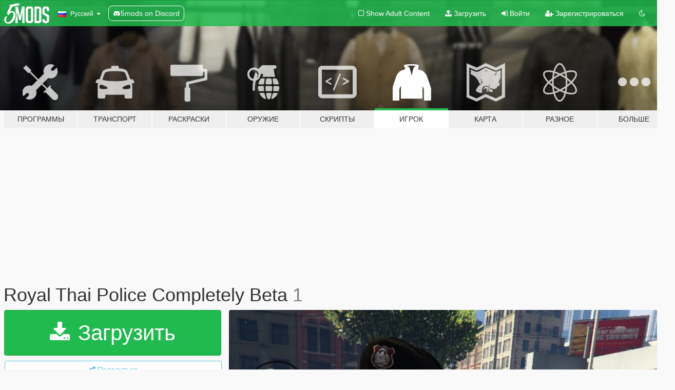

--- FILE ---
content_type: text/html; charset=utf-8
request_url: https://ru.gta5-mods.com/player/royal-thai-police-completely-beta
body_size: 12914
content:

<!DOCTYPE html>
<html lang="ru" dir="ltr">
<head>
	<title>
		Royal Thai Police Completely Beta - GTA5-Mods.com
	</title>

		<script
		  async
		  src="https://hb.vntsm.com/v4/live/vms/sites/gta5-mods.com/index.js"
        ></script>

        <script>
          self.__VM = self.__VM || [];
          self.__VM.push(function (admanager, scope) {
            scope.Config.buildPlacement((configBuilder) => {
              configBuilder.add("billboard");
              configBuilder.addDefaultOrUnique("mobile_mpu").setBreakPoint("mobile")
            }).display("top-ad");

            scope.Config.buildPlacement((configBuilder) => {
              configBuilder.add("leaderboard");
              configBuilder.addDefaultOrUnique("mobile_mpu").setBreakPoint("mobile")
            }).display("central-ad");

            scope.Config.buildPlacement((configBuilder) => {
              configBuilder.add("mpu");
              configBuilder.addDefaultOrUnique("mobile_mpu").setBreakPoint("mobile")
            }).display("side-ad");

            scope.Config.buildPlacement((configBuilder) => {
              configBuilder.add("leaderboard");
              configBuilder.addDefaultOrUnique("mpu").setBreakPoint({ mediaQuery: "max-width:1200px" })
            }).display("central-ad-2");

            scope.Config.buildPlacement((configBuilder) => {
              configBuilder.add("leaderboard");
              configBuilder.addDefaultOrUnique("mobile_mpu").setBreakPoint("mobile")
            }).display("bottom-ad");

            scope.Config.buildPlacement((configBuilder) => {
              configBuilder.add("desktop_takeover");
              configBuilder.addDefaultOrUnique("mobile_takeover").setBreakPoint("mobile")
            }).display("takeover-ad");

            scope.Config.get('mpu').display('download-ad-1');
          });
        </script>

	<meta charset="utf-8">
	<meta name="viewport" content="width=320, initial-scale=1.0, maximum-scale=1.0">
	<meta http-equiv="X-UA-Compatible" content="IE=edge">
	<meta name="msapplication-config" content="none">
	<meta name="theme-color" content="#20ba4e">
	<meta name="msapplication-navbutton-color" content="#20ba4e">
	<meta name="apple-mobile-web-app-capable" content="yes">
	<meta name="apple-mobile-web-app-status-bar-style" content="#20ba4e">
	<meta name="csrf-param" content="authenticity_token" />
<meta name="csrf-token" content="q5nyy2RnaTzJs4d46BREvPjkg02OezILQvHWHwCc8AyRfCbFQKYLYrkwyCJwk/mETRJrFUb5FmopFj6Mcb7smg==" />
	    <!--suppress ALL -->

    <meta property="og:url" content="https://ru.gta5-mods.com/player/royal-thai-police-completely-beta">
    <meta property="og:title" content="Royal Thai Police Completely Beta">
    <meta property="og:description" content="We Are Royal Thai Armed  it beta version have fun :)) this is the first   Download Main File First : https://www.gta5-mods.com/player/divisa-carabinieri-femminile-npc  Installation : x64e/models/cdimages/componentpeds_s_m_y.rpf  Installation : x64e/models/cdimages/componentpeds_s_m_m.rpf Installation : update/x64/dlcpacks/mpheist/dlc.rpf/x64/models/cdimages/mpheist_componentpeds.rpf  Change cop File Name / s_m_y_cop_01 / s_m_y_cop_01_...">
    <meta property="og:site_name" content="GTA5-Mods.com">
    <meta property="og:image" content="https://img.gta5-mods.com/q75/images/royal-thai-police-completely-beta/d3a49c-2018-12-12_7cee57871dc736f2eb69f4949b3e1ec0.png">

    <meta name="twitter:card" content="summary_large_image">
    <meta name="twitter:site" content="@5mods">
    <meta name="twitter:title" content="Royal Thai Police Completely Beta">
    <meta name="twitter:description" content="We Are Royal Thai Armed  it beta version have fun :)) this is the first   Download Main File First : https://www.gta5-mods.com/player/divisa-carabinieri-femminile-npc  Installation : x64e/models/cdimages/componentpeds_s_m_y.rpf  Installation : x64e/models/cdimages/componentpeds_s_m_m.rpf Installation : update/x64/dlcpacks/mpheist/dlc.rpf/x64/models/cdimages/mpheist_componentpeds.rpf  Change cop File Name / s_m_y_cop_01 / s_m_y_cop_01_...">
    <meta name="twitter:image" content="https://img.gta5-mods.com/q75/images/royal-thai-police-completely-beta/d3a49c-2018-12-12_7cee57871dc736f2eb69f4949b3e1ec0.png">


	<link rel="shortcut icon" type="image/x-icon" href="https://images.gta5-mods.com/icons/favicon.png">
	<link rel="stylesheet" media="screen" href="/assets/application-7e510725ebc5c55e88a9fd87c027a2aa9e20126744fbac89762e0fd54819c399.css" />
	    <link rel="alternate" hreflang="id" href="https://id.gta5-mods.com/player/royal-thai-police-completely-beta">
    <link rel="alternate" hreflang="ms" href="https://ms.gta5-mods.com/player/royal-thai-police-completely-beta">
    <link rel="alternate" hreflang="bg" href="https://bg.gta5-mods.com/player/royal-thai-police-completely-beta">
    <link rel="alternate" hreflang="ca" href="https://ca.gta5-mods.com/player/royal-thai-police-completely-beta">
    <link rel="alternate" hreflang="cs" href="https://cs.gta5-mods.com/player/royal-thai-police-completely-beta">
    <link rel="alternate" hreflang="da" href="https://da.gta5-mods.com/player/royal-thai-police-completely-beta">
    <link rel="alternate" hreflang="de" href="https://de.gta5-mods.com/player/royal-thai-police-completely-beta">
    <link rel="alternate" hreflang="el" href="https://el.gta5-mods.com/player/royal-thai-police-completely-beta">
    <link rel="alternate" hreflang="en" href="https://www.gta5-mods.com/player/royal-thai-police-completely-beta">
    <link rel="alternate" hreflang="es" href="https://es.gta5-mods.com/player/royal-thai-police-completely-beta">
    <link rel="alternate" hreflang="fr" href="https://fr.gta5-mods.com/player/royal-thai-police-completely-beta">
    <link rel="alternate" hreflang="gl" href="https://gl.gta5-mods.com/player/royal-thai-police-completely-beta">
    <link rel="alternate" hreflang="ko" href="https://ko.gta5-mods.com/player/royal-thai-police-completely-beta">
    <link rel="alternate" hreflang="hi" href="https://hi.gta5-mods.com/player/royal-thai-police-completely-beta">
    <link rel="alternate" hreflang="it" href="https://it.gta5-mods.com/player/royal-thai-police-completely-beta">
    <link rel="alternate" hreflang="hu" href="https://hu.gta5-mods.com/player/royal-thai-police-completely-beta">
    <link rel="alternate" hreflang="mk" href="https://mk.gta5-mods.com/player/royal-thai-police-completely-beta">
    <link rel="alternate" hreflang="nl" href="https://nl.gta5-mods.com/player/royal-thai-police-completely-beta">
    <link rel="alternate" hreflang="nb" href="https://no.gta5-mods.com/player/royal-thai-police-completely-beta">
    <link rel="alternate" hreflang="pl" href="https://pl.gta5-mods.com/player/royal-thai-police-completely-beta">
    <link rel="alternate" hreflang="pt-BR" href="https://pt.gta5-mods.com/player/royal-thai-police-completely-beta">
    <link rel="alternate" hreflang="ro" href="https://ro.gta5-mods.com/player/royal-thai-police-completely-beta">
    <link rel="alternate" hreflang="ru" href="https://ru.gta5-mods.com/player/royal-thai-police-completely-beta">
    <link rel="alternate" hreflang="sl" href="https://sl.gta5-mods.com/player/royal-thai-police-completely-beta">
    <link rel="alternate" hreflang="fi" href="https://fi.gta5-mods.com/player/royal-thai-police-completely-beta">
    <link rel="alternate" hreflang="sv" href="https://sv.gta5-mods.com/player/royal-thai-police-completely-beta">
    <link rel="alternate" hreflang="vi" href="https://vi.gta5-mods.com/player/royal-thai-police-completely-beta">
    <link rel="alternate" hreflang="tr" href="https://tr.gta5-mods.com/player/royal-thai-police-completely-beta">
    <link rel="alternate" hreflang="uk" href="https://uk.gta5-mods.com/player/royal-thai-police-completely-beta">
    <link rel="alternate" hreflang="zh-CN" href="https://zh.gta5-mods.com/player/royal-thai-police-completely-beta">

  <script src="/javascripts/ads.js"></script>

		<!-- Nexus Google Tag Manager -->
		<script nonce="true">
//<![CDATA[
				window.dataLayer = window.dataLayer || [];

						window.dataLayer.push({
								login_status: 'Guest',
								user_id: undefined,
								gta5mods_id: undefined,
						});

//]]>
</script>
		<script nonce="true">
//<![CDATA[
				(function(w,d,s,l,i){w[l]=w[l]||[];w[l].push({'gtm.start':
				new Date().getTime(),event:'gtm.js'});var f=d.getElementsByTagName(s)[0],
				j=d.createElement(s),dl=l!='dataLayer'?'&l='+l:'';j.async=true;j.src=
				'https://www.googletagmanager.com/gtm.js?id='+i+dl;f.parentNode.insertBefore(j,f);
				})(window,document,'script','dataLayer','GTM-KCVF2WQ');

//]]>
</script>		<!-- End Nexus Google Tag Manager -->
</head>
<body class=" ru">
	<!-- Google Tag Manager (noscript) -->
	<noscript><iframe src="https://www.googletagmanager.com/ns.html?id=GTM-KCVF2WQ"
										height="0" width="0" style="display:none;visibility:hidden"></iframe></noscript>
	<!-- End Google Tag Manager (noscript) -->

<div id="page-cover"></div>
<div id="page-loading">
	<span class="graphic"></span>
	<span class="message">Загрузка...</span>
</div>

<div id="page-cover"></div>

<nav id="main-nav" class="navbar navbar-default">
  <div class="container">
    <div class="navbar-header">
      <a class="navbar-brand" href="/"></a>

      <ul class="nav navbar-nav">
        <li id="language-dropdown" class="dropdown">
          <a href="#language" class="dropdown-toggle" data-toggle="dropdown">
            <span class="famfamfam-flag-ru icon"></span>&nbsp;
            <span class="language-name">Русский</span>
            <span class="caret"></span>
          </a>

          <ul class="dropdown-menu dropdown-menu-with-footer">
                <li>
                  <a href="https://id.gta5-mods.com/player/royal-thai-police-completely-beta">
                    <span class="famfamfam-flag-id"></span>
                    <span class="language-name">Bahasa Indonesia</span>
                  </a>
                </li>
                <li>
                  <a href="https://ms.gta5-mods.com/player/royal-thai-police-completely-beta">
                    <span class="famfamfam-flag-my"></span>
                    <span class="language-name">Bahasa Melayu</span>
                  </a>
                </li>
                <li>
                  <a href="https://bg.gta5-mods.com/player/royal-thai-police-completely-beta">
                    <span class="famfamfam-flag-bg"></span>
                    <span class="language-name">Български</span>
                  </a>
                </li>
                <li>
                  <a href="https://ca.gta5-mods.com/player/royal-thai-police-completely-beta">
                    <span class="famfamfam-flag-catalonia"></span>
                    <span class="language-name">Català</span>
                  </a>
                </li>
                <li>
                  <a href="https://cs.gta5-mods.com/player/royal-thai-police-completely-beta">
                    <span class="famfamfam-flag-cz"></span>
                    <span class="language-name">Čeština</span>
                  </a>
                </li>
                <li>
                  <a href="https://da.gta5-mods.com/player/royal-thai-police-completely-beta">
                    <span class="famfamfam-flag-dk"></span>
                    <span class="language-name">Dansk</span>
                  </a>
                </li>
                <li>
                  <a href="https://de.gta5-mods.com/player/royal-thai-police-completely-beta">
                    <span class="famfamfam-flag-de"></span>
                    <span class="language-name">Deutsch</span>
                  </a>
                </li>
                <li>
                  <a href="https://el.gta5-mods.com/player/royal-thai-police-completely-beta">
                    <span class="famfamfam-flag-gr"></span>
                    <span class="language-name">Ελληνικά</span>
                  </a>
                </li>
                <li>
                  <a href="https://www.gta5-mods.com/player/royal-thai-police-completely-beta">
                    <span class="famfamfam-flag-gb"></span>
                    <span class="language-name">English</span>
                  </a>
                </li>
                <li>
                  <a href="https://es.gta5-mods.com/player/royal-thai-police-completely-beta">
                    <span class="famfamfam-flag-es"></span>
                    <span class="language-name">Español</span>
                  </a>
                </li>
                <li>
                  <a href="https://fr.gta5-mods.com/player/royal-thai-police-completely-beta">
                    <span class="famfamfam-flag-fr"></span>
                    <span class="language-name">Français</span>
                  </a>
                </li>
                <li>
                  <a href="https://gl.gta5-mods.com/player/royal-thai-police-completely-beta">
                    <span class="famfamfam-flag-es-gl"></span>
                    <span class="language-name">Galego</span>
                  </a>
                </li>
                <li>
                  <a href="https://ko.gta5-mods.com/player/royal-thai-police-completely-beta">
                    <span class="famfamfam-flag-kr"></span>
                    <span class="language-name">한국어</span>
                  </a>
                </li>
                <li>
                  <a href="https://hi.gta5-mods.com/player/royal-thai-police-completely-beta">
                    <span class="famfamfam-flag-in"></span>
                    <span class="language-name">हिन्दी</span>
                  </a>
                </li>
                <li>
                  <a href="https://it.gta5-mods.com/player/royal-thai-police-completely-beta">
                    <span class="famfamfam-flag-it"></span>
                    <span class="language-name">Italiano</span>
                  </a>
                </li>
                <li>
                  <a href="https://hu.gta5-mods.com/player/royal-thai-police-completely-beta">
                    <span class="famfamfam-flag-hu"></span>
                    <span class="language-name">Magyar</span>
                  </a>
                </li>
                <li>
                  <a href="https://mk.gta5-mods.com/player/royal-thai-police-completely-beta">
                    <span class="famfamfam-flag-mk"></span>
                    <span class="language-name">Македонски</span>
                  </a>
                </li>
                <li>
                  <a href="https://nl.gta5-mods.com/player/royal-thai-police-completely-beta">
                    <span class="famfamfam-flag-nl"></span>
                    <span class="language-name">Nederlands</span>
                  </a>
                </li>
                <li>
                  <a href="https://no.gta5-mods.com/player/royal-thai-police-completely-beta">
                    <span class="famfamfam-flag-no"></span>
                    <span class="language-name">Norsk</span>
                  </a>
                </li>
                <li>
                  <a href="https://pl.gta5-mods.com/player/royal-thai-police-completely-beta">
                    <span class="famfamfam-flag-pl"></span>
                    <span class="language-name">Polski</span>
                  </a>
                </li>
                <li>
                  <a href="https://pt.gta5-mods.com/player/royal-thai-police-completely-beta">
                    <span class="famfamfam-flag-br"></span>
                    <span class="language-name">Português do Brasil</span>
                  </a>
                </li>
                <li>
                  <a href="https://ro.gta5-mods.com/player/royal-thai-police-completely-beta">
                    <span class="famfamfam-flag-ro"></span>
                    <span class="language-name">Română</span>
                  </a>
                </li>
                <li>
                  <a href="https://ru.gta5-mods.com/player/royal-thai-police-completely-beta">
                    <span class="famfamfam-flag-ru"></span>
                    <span class="language-name">Русский</span>
                  </a>
                </li>
                <li>
                  <a href="https://sl.gta5-mods.com/player/royal-thai-police-completely-beta">
                    <span class="famfamfam-flag-si"></span>
                    <span class="language-name">Slovenščina</span>
                  </a>
                </li>
                <li>
                  <a href="https://fi.gta5-mods.com/player/royal-thai-police-completely-beta">
                    <span class="famfamfam-flag-fi"></span>
                    <span class="language-name">Suomi</span>
                  </a>
                </li>
                <li>
                  <a href="https://sv.gta5-mods.com/player/royal-thai-police-completely-beta">
                    <span class="famfamfam-flag-se"></span>
                    <span class="language-name">Svenska</span>
                  </a>
                </li>
                <li>
                  <a href="https://vi.gta5-mods.com/player/royal-thai-police-completely-beta">
                    <span class="famfamfam-flag-vn"></span>
                    <span class="language-name">Tiếng Việt</span>
                  </a>
                </li>
                <li>
                  <a href="https://tr.gta5-mods.com/player/royal-thai-police-completely-beta">
                    <span class="famfamfam-flag-tr"></span>
                    <span class="language-name">Türkçe</span>
                  </a>
                </li>
                <li>
                  <a href="https://uk.gta5-mods.com/player/royal-thai-police-completely-beta">
                    <span class="famfamfam-flag-ua"></span>
                    <span class="language-name">Українська</span>
                  </a>
                </li>
                <li>
                  <a href="https://zh.gta5-mods.com/player/royal-thai-police-completely-beta">
                    <span class="famfamfam-flag-cn"></span>
                    <span class="language-name">中文</span>
                  </a>
                </li>
          </ul>
        </li>
        <li class="discord-link">
          <a href="https://discord.gg/2PR7aMzD4U" target="_blank" rel="noreferrer">
            <img src="https://images.gta5-mods.com/site/discord-header.svg" height="15px" alt="">
            <span>5mods on Discord</span>
          </a>
        </li>
      </ul>
    </div>

    <ul class="nav navbar-nav navbar-right">
        <li>
          <a href="/adult_filter" title="Light mode">
              <span class="fa fa-square-o"></span>
            <span>Show Adult <span class="adult-filter__content-text">Content</span></span>
          </a>
        </li>
      <li class="hidden-xs">
        <a href="/upload">
          <span class="icon fa fa-upload"></span>
          Загрузить
        </a>
      </li>

        <li>
          <a href="/login?r=/player/royal-thai-police-completely-beta">
            <span class="icon fa fa-sign-in"></span>
            <span class="login-text">Войти</span>
          </a>
        </li>

        <li class="hidden-xs">
          <a href="/register?r=/player/royal-thai-police-completely-beta">
            <span class="icon fa fa-user-plus"></span>
            Зарегистрироваться
          </a>
        </li>

        <li>
            <a href="/dark_mode" title="Dark mode">
              <span class="fa fa-moon-o"></span>
            </a>
        </li>

      <li id="search-dropdown">
        <a href="#search" class="dropdown-toggle" data-toggle="dropdown">
          <span class="fa fa-search"></span>
        </a>

        <div class="dropdown-menu">
          <div class="form-inline">
            <div class="form-group">
              <div class="input-group">
                <div class="input-group-addon"><span  class="fa fa-search"></span></div>
                <input type="text" class="form-control" placeholder="Искать моды GTA 5...">
              </div>
            </div>
            <button type="submit" class="btn btn-primary">
              Искать
            </button>
          </div>
        </div>
      </li>
    </ul>
  </div>
</nav>

<div id="banner" class="player">
  <div class="container hidden-xs">
    <div id="intro">
      <h1 class="styled">Добро пожаловать на GTA5-Mods.com</h1>
      <p>Выберите одну из следующих категорий, чтобы начать просматривать последние моды для GTA 5 на ПК:</p>
    </div>
  </div>

  <div class="container">
    <ul id="navigation" class="clearfix ru">
        <li class="tools ">
          <a href="/tools">
            <span class="icon-category"></span>
            <span class="label-border"></span>
            <span class="label-category md-small">
              <span>Программы</span>
            </span>
          </a>
        </li>
        <li class="vehicles ">
          <a href="/vehicles">
            <span class="icon-category"></span>
            <span class="label-border"></span>
            <span class="label-category ">
              <span>Транспорт</span>
            </span>
          </a>
        </li>
        <li class="paintjobs ">
          <a href="/paintjobs">
            <span class="icon-category"></span>
            <span class="label-border"></span>
            <span class="label-category ">
              <span>Раскраски</span>
            </span>
          </a>
        </li>
        <li class="weapons ">
          <a href="/weapons">
            <span class="icon-category"></span>
            <span class="label-border"></span>
            <span class="label-category ">
              <span>Оружие</span>
            </span>
          </a>
        </li>
        <li class="scripts ">
          <a href="/scripts">
            <span class="icon-category"></span>
            <span class="label-border"></span>
            <span class="label-category ">
              <span>Скрипты</span>
            </span>
          </a>
        </li>
        <li class="player active">
          <a href="/player">
            <span class="icon-category"></span>
            <span class="label-border"></span>
            <span class="label-category ">
              <span>Игрок</span>
            </span>
          </a>
        </li>
        <li class="maps ">
          <a href="/maps">
            <span class="icon-category"></span>
            <span class="label-border"></span>
            <span class="label-category ">
              <span>Карта</span>
            </span>
          </a>
        </li>
        <li class="misc ">
          <a href="/misc">
            <span class="icon-category"></span>
            <span class="label-border"></span>
            <span class="label-category ">
              <span>Разное</span>
            </span>
          </a>
        </li>
      <li id="more-dropdown" class="more dropdown">
        <a href="#more" class="dropdown-toggle" data-toggle="dropdown">
          <span class="icon-category"></span>
          <span class="label-border"></span>
          <span class="label-category ">
            <span>Больше</span>
          </span>
        </a>

        <ul class="dropdown-menu pull-right">
          <li>
            <a href="http://www.gta5cheats.com" target="_blank">
              <span class="fa fa-external-link"></span>
              GTA 5 Cheats
            </a>
          </li>
        </ul>
      </li>
    </ul>
  </div>
</div>

<div id="content">
  


<div id="file" class="container" data-user-file-id="78341">
  <div class="clearfix">
      <div id="top-ad" class="ad-container"></div>

    <h1>
      
      Royal Thai Police Completely Beta
      <span class="version">1</span>

    </h1>
  </div>


    <div id="file-container" class="row">
      <div class="col-sm-5 col-lg-4">

          <a href="/player/royal-thai-police-completely-beta/download/65471" class="btn btn-primary btn-download" >
            <span class="fa fa-download"></span>
            Загрузить
          </a>

        <div class="file-actions">

          <div class="row">
            <div class="col-xs-12 share-container">
              <div id="share-list">
                <ul>
                  <li>
                    <a href="#share-facebook" class="facebook" title="Поделиться в Facebook">
                      <span class="fa fa-facebook"></span>
                    </a>
                  </li>
                  <li>
                    <a href="#share-twitter" class="twitter" title="Поделиться в Twitter" data-text="Royal Thai Police Completely Beta">
                      <span class="fa fa-twitter"></span>
                    </a>
                  </li>
                  <li>
                    <a href="#share-vk" class="vk" title="Поделиться ВКонтакте">
                      <span class="fa fa-vk"></span>
                    </a>
                  </li>
                </ul>
              </div>

              <button class="btn btn-o-info btn-block">
                <span class="fa fa-share-alt "></span>
                <span>Поделиться</span>
              </button>
            </div>

          </div>
        </div>
        <div class="panel panel-default">
          <div class="panel-body">
            <div class="user-panel row">
              <div class="col-xs-3">
                <a href="/users/MMMAP007">
                  <img class="img-responsive" src="https://img.gta5-mods.com/q75-w100-h100-cfill/avatars/601975/217336-15822930_1367013383350282_6946796124380791372_n.jpeg" alt="217336 15822930 1367013383350282 6946796124380791372 n" />
                </a>
              </div>
              <div class="col-xs-9">
                <a class="username" href="/users/MMMAP007">MMMAP007</a>
                  <br/>
                  <div class="user-social">
                    

<a title="Facebook" target="_blank" href="https://www.facebook.com/profile.php?id=100008378882685"><span class="fa fa-facebook-official"></span></a>



<a title="YouTube" target="_blank" href="https://www.youtube.com/channel/UCHHzs4vzCbnUP_BhhsqWHsw"><span class="fa fa-youtube"></span></a>






                  </div>

                  <div class="g-ytsubscribe" data-channel="null" data-channelid="UCHHzs4vzCbnUP_BhhsqWHsw" data-layout="default" data-count="default"></div>


              </div>
            </div>
          </div>
        </div>

          <div class="panel panel-default hidden-xs">
            <div class="panel-body">
  <h3 class="mt-0">
    <i class="fa fa-list-alt"></i>
    <span class="translation_missing" title="translation missing: ru.user_file.all_versions">All Versions</span>
  </h3>
      <div class="well pull-left file-version-container ">
        <div class="pull-left">
          <i class="fa fa-file"></i>&nbsp;1 <span>(current)</span>
          <p>
            <span class="num-downloads">10 150 загрузки <span class="file-size">, 356,8 МБ</span></span>
            <br/><span class="num-downloads">19 февраля 2019</span>
          </p>
        </div>
        <div class="pull-right" >
                  <a target="_blank" href="https://www.virustotal.com/file/5b6a84faef3c4c31e48d23f495b944b09772fdddd0facd4b166a3e09a7791d4f/analysis/1550556011/"><i data-container="body" data-trigger="hover" data-toggle="popover" data-placement="top" data-html="true" data-title="<b class='color-success'>This file is safe <i class='fa fa-check-circle-o'></i></b>" data-content="<i>This file has been scanned for viruses and is safe to download.</i>" class="fa fa-shield vt-version"></i></a>

              <a target="_blank" href="/player/royal-thai-police-completely-beta/download/65471"><i class="fa fa-download download-version"></i></a>
        </div>
      </div>
</div>
          </div>

          <div id="side-ad" class="ad-container"></div>

        <div class="file-list">
            <div class="col-xs-12 hidden-xs">
              <h4>More mods by <a class="username" href="/users/MMMAP007">MMMAP007</a>:</h4>
                
<div class="file-list-obj">
  <a href="/player/royal-thai-air-force" title="Royal Thai Air Force" class="preview empty">

    <img title="Royal Thai Air Force" class="img-responsive" alt="Royal Thai Air Force" src="https://img.gta5-mods.com/q75-w500-h333-cfill/images/royal-thai-air-force/7631fa-20180926021939_1.jpg" />

      <ul class="categories">
            <li>Одежда</li>
            <li>Скины</li>
            <li>Служебные</li>
            <li>Маски</li>
            <li>Шлемы</li>
            <li>Глаза</li>
            <li>Шляпы</li>
            <li>Азия</li>
      </ul>

      <div class="stats">
        <div>
        </div>
        <div>
          <span title="898 загрузок">
            <span class="fa fa-download"></span> 898
          </span>
          <span class="stats-likes" title="2 лайка">
            <span class="fa fa-thumbs-up"></span> 2
          </span>
        </div>
      </div>

  </a>
  <div class="details">
    <div class="top">
      <div class="name">
        <a href="/player/royal-thai-air-force" title="Royal Thai Air Force">
          <span dir="ltr">Royal Thai Air Force</span>
        </a>
      </div>
        <div class="version" dir="ltr" title="2">2</div>
    </div>
    <div class="bottom">
      <span class="bottom-by">By</span> <a href="/users/MMMAP007" title="MMMAP007">MMMAP007</a>
    </div>
  </div>
</div>
                
<div class="file-list-obj">
  <a href="/player/swat-royal-thai-police" title="SWAT Royal Thai Police" class="preview empty">

    <img title="SWAT Royal Thai Police" class="img-responsive" alt="SWAT Royal Thai Police" src="https://img.gta5-mods.com/q75-w500-h333-cfill/images/swat-royal-thai-police/b54ef4-20181012180129_1.jpg" />

      <ul class="categories">
            <li>Одежда</li>
            <li>Скины</li>
            <li>Служебные</li>
            <li>Маски</li>
            <li>Шлемы</li>
            <li>Волосы</li>
            <li>Глаза</li>
            <li>Шляпы</li>
            <li>Азия</li>
      </ul>

      <div class="stats">
        <div>
        </div>
        <div>
          <span title="926 загрузок">
            <span class="fa fa-download"></span> 926
          </span>
          <span class="stats-likes" title="1 лайк">
            <span class="fa fa-thumbs-up"></span> 1
          </span>
        </div>
      </div>

  </a>
  <div class="details">
    <div class="top">
      <div class="name">
        <a href="/player/swat-royal-thai-police" title="SWAT Royal Thai Police">
          <span dir="ltr">SWAT Royal Thai Police</span>
        </a>
      </div>
        <div class="version" dir="ltr" title="1">1</div>
    </div>
    <div class="bottom">
      <span class="bottom-by">By</span> <a href="/users/MMMAP007" title="MMMAP007">MMMAP007</a>
    </div>
  </div>
</div>
                
<div class="file-list-obj">
  <a href="/player/sf-dea-and-sf-rtaf" title="SF DEA And SF RTAF" class="preview empty">

    <img title="SF DEA And SF RTAF" class="img-responsive" alt="SF DEA And SF RTAF" src="https://img.gta5-mods.com/q75-w500-h333-cfill/images/sf-dea-and-sf-rtaf/9903a7-20180928164604_1.jpg" />

      <ul class="categories">
            <li>Одежда</li>
            <li>Скины</li>
            <li>Служебные</li>
            <li>Маски</li>
            <li>Шлемы</li>
            <li>Шляпы</li>
            <li>Азия</li>
      </ul>

      <div class="stats">
        <div>
        </div>
        <div>
          <span title="1 028 загрузок">
            <span class="fa fa-download"></span> 1 028
          </span>
          <span class="stats-likes" title="5 лайков">
            <span class="fa fa-thumbs-up"></span> 5
          </span>
        </div>
      </div>

  </a>
  <div class="details">
    <div class="top">
      <div class="name">
        <a href="/player/sf-dea-and-sf-rtaf" title="SF DEA And SF RTAF">
          <span dir="ltr">SF DEA And SF RTAF</span>
        </a>
      </div>
        <div class="version" dir="ltr" title="1">1</div>
    </div>
    <div class="bottom">
      <span class="bottom-by">By</span> <a href="/users/MMMAP007" title="MMMAP007">MMMAP007</a>
    </div>
  </div>
</div>
                
<div class="file-list-obj">
  <a href="/weapons/m16-m203-royal-thai-armed" title="M16+M203 Royal Thai Armed" class="preview empty">

    <img title="M16+M203 Royal Thai Armed" class="img-responsive" alt="M16+M203 Royal Thai Armed" src="https://img.gta5-mods.com/q75-w500-h333-cfill/images/m16-m203-royal-thai-armed/cf1391-20181208071529_1.jpg" />

      <ul class="categories">
            <li>Автоматы</li>
            <li>Тяжёлое</li>
            <li>Текстуры оружия</li>
            <li>Конфигурации</li>
      </ul>

      <div class="stats">
        <div>
        </div>
        <div>
          <span title="4 137 загрузок">
            <span class="fa fa-download"></span> 4 137
          </span>
          <span class="stats-likes" title="19 лайков">
            <span class="fa fa-thumbs-up"></span> 19
          </span>
        </div>
      </div>

  </a>
  <div class="details">
    <div class="top">
      <div class="name">
        <a href="/weapons/m16-m203-royal-thai-armed" title="M16+M203 Royal Thai Armed">
          <span dir="ltr">M16+M203 Royal Thai Armed</span>
        </a>
      </div>
    </div>
    <div class="bottom">
      <span class="bottom-by">By</span> <a href="/users/MMMAP007" title="MMMAP007">MMMAP007</a>
    </div>
  </div>
</div>
                
<div class="file-list-obj">
  <a href="/paintjobs/royal-thai-air-force-vehicles" title="Royal Thai Air Force Vehicles" class="preview empty">

    <img title="Royal Thai Air Force Vehicles" class="img-responsive" alt="Royal Thai Air Force Vehicles" src="https://img.gta5-mods.com/q75-w500-h333-cfill/images/royal-thai-air-force-vehicles/dd1330-20180928032031_1.jpg" />

      <ul class="categories">
            <li>Автомобили</li>
            <li>Грузовики</li>
            <li>Служебные</li>
            <li>Jeep</li>
      </ul>

      <div class="stats">
        <div>
        </div>
        <div>
          <span title="1 загрузка">
            <span class="fa fa-download"></span> 871
          </span>
          <span class="stats-likes" title="6 лайков">
            <span class="fa fa-thumbs-up"></span> 6
          </span>
        </div>
      </div>

  </a>
  <div class="details">
    <div class="top">
      <div class="name">
        <a href="/paintjobs/royal-thai-air-force-vehicles" title="Royal Thai Air Force Vehicles">
          <span dir="ltr">Royal Thai Air Force Vehicles</span>
        </a>
      </div>
        <div class="version" dir="ltr" title="1.0">1.0</div>
    </div>
    <div class="bottom">
      <span class="bottom-by">By</span> <a href="/users/MMMAP007" title="MMMAP007">MMMAP007</a>
    </div>
  </div>
</div>
            </div>

        </div>
      </div>

      <div class="col-sm-7 col-lg-8">
          <div id="file-media">
            <!-- Cover Media -->
            <div class="text-center">

                <a target="_blank" class="thumbnail mfp-image cover-media" title="Royal Thai Police Completely Beta" href="https://img.gta5-mods.com/q95/images/royal-thai-police-completely-beta/d3a49c-2018-12-12_7cee57871dc736f2eb69f4949b3e1ec0.png"><img class="img-responsive" src="https://img.gta5-mods.com/q85-w800/images/royal-thai-police-completely-beta/d3a49c-2018-12-12_7cee57871dc736f2eb69f4949b3e1ec0.png" alt="D3a49c 2018 12 12 7cee57871dc736f2eb69f4949b3e1ec0" /></a>
            </div>

            <!-- Remaining Media -->
              <div class="media-thumbnails row">
                    <div class="col-xs-4 col-md-2">
                      <a target="_blank" class="thumbnail mfp-image" title="Royal Thai Police Completely Beta" href="https://img.gta5-mods.com/q95/images/royal-thai-police-completely-beta/d3a49c-2018-11-21_22277e76bc4e9f9a4fe22681442f2de1.png"><img class="img-responsive" src="https://img.gta5-mods.com/q75-w350-h233-cfill/images/royal-thai-police-completely-beta/d3a49c-2018-11-21_22277e76bc4e9f9a4fe22681442f2de1.png" alt="D3a49c 2018 11 21 22277e76bc4e9f9a4fe22681442f2de1" /></a>
                    </div>
                    <div class="col-xs-4 col-md-2">
                      <a target="_blank" class="thumbnail mfp-image" title="Royal Thai Police Completely Beta" href="https://img.gta5-mods.com/q95/images/royal-thai-police-completely-beta/d3a49c-2018-11-19_b2fa71cc53093339cd79261e5bd8e8a5.png"><img class="img-responsive" src="https://img.gta5-mods.com/q75-w350-h233-cfill/images/royal-thai-police-completely-beta/d3a49c-2018-11-19_b2fa71cc53093339cd79261e5bd8e8a5.png" alt="D3a49c 2018 11 19 b2fa71cc53093339cd79261e5bd8e8a5" /></a>
                    </div>
                    <div class="col-xs-4 col-md-2">
                      <a target="_blank" class="thumbnail mfp-image" title="Royal Thai Police Completely Beta" href="https://img.gta5-mods.com/q95/images/royal-thai-police-completely-beta/d3a49c-2018-11-28_7baed263df4e62280c7fdf246a5dc603.png"><img class="img-responsive" src="https://img.gta5-mods.com/q75-w350-h233-cfill/images/royal-thai-police-completely-beta/d3a49c-2018-11-28_7baed263df4e62280c7fdf246a5dc603.png" alt="D3a49c 2018 11 28 7baed263df4e62280c7fdf246a5dc603" /></a>
                    </div>
                    <div class="col-xs-4 col-md-2">
                      <a target="_blank" class="thumbnail mfp-image" title="Royal Thai Police Completely Beta" href="https://img.gta5-mods.com/q95/images/royal-thai-police-completely-beta/d3a49c-2018-11-27_b05531ea816065d5b6d7134c79887a88.png"><img class="img-responsive" src="https://img.gta5-mods.com/q75-w350-h233-cfill/images/royal-thai-police-completely-beta/d3a49c-2018-11-27_b05531ea816065d5b6d7134c79887a88.png" alt="D3a49c 2018 11 27 b05531ea816065d5b6d7134c79887a88" /></a>
                    </div>

                  <div class="col-xs-4 col-md-2">
                    
  <a href="https://www.youtube.com/watch?v=zYbslkVhZQQ" class="thumbnail mfp-iframe" data-video-source="YOUTUBE" data-video-source-id="zYbslkVhZQQ" data-username="MMMAP007">
    
    <span class="play-button fa fa-youtube-play"></span>
    <img class="img-responsive" src="https://img.youtube.com/vi/zYbslkVhZQQ/mqdefault.jpg" alt="Mqdefault" />
  </a>


                  </div>
                  <div class="col-xs-4 col-md-2">
                    
  <a href="https://www.youtube.com/watch?v=muvmwkP9ykw" class="thumbnail mfp-iframe" data-video-source="YOUTUBE" data-video-source-id="muvmwkP9ykw" data-username="MMMAP007">
    
    <span class="play-button fa fa-youtube-play"></span>
    <img class="img-responsive" src="https://img.youtube.com/vi/muvmwkP9ykw/mqdefault.jpg" alt="Mqdefault" />
  </a>


                  </div>
                  <div class="extra-media collapse">
                        <div class="col-xs-4 col-md-2">
                          
  <a href="https://www.youtube.com/watch?v=xNQBAQsgQeE" class="thumbnail mfp-iframe" data-video-source="YOUTUBE" data-video-source-id="xNQBAQsgQeE" data-username="MMMAP007">
    
    <span class="play-button fa fa-youtube-play"></span>
    <img class="img-responsive" src="https://img.youtube.com/vi/xNQBAQsgQeE/mqdefault.jpg" alt="Mqdefault" />
  </a>


                        </div>
                  </div>
              </div>

                <a href="#more" class="media-limit btn btn-o-primary btn-block btn-sm">
                  <span class="fa fa-angle-down"></span>
                  Расширьте, чтобы увидеть все изображения и видео
                  <span class="fa fa-angle-down"></span>
                </a>
          </div>

        <h3 class="clearfix" dir="auto">
          <div class="pull-left file-stats">
            <i class="fa fa-cloud-download pull-left download-icon"></i>
            <div class="file-stat file-downloads pull-left">
              <span class="num-downloads">10 150</span>
              <label>Загрузок</label>
            </div>
            <i class="fa fa-thumbs-o-up pull-left like-icon"></i>
            <div class="file-stat file-likes pull-left">
              <span class="num-likes">18</span>
              <label>Лайков</label>
            </div>
          </div>

                <span class="comment-average-container pull-right">
                    <span class="comment-average-rating" data-rating="5.0"></span>
                    <label>5.0 / 5 звёзд (1 голос)</label>
                </span>
        </h3>
        <div id="featured-comment">
          <ul class="media-list pinned-comments">
            
          </ul>
        </div>
        <div class="visible-xs-block">
          <div class="panel panel-default">
            <div class="panel-body">
              <div class="file-description">
                      <span class="description-body description-collapsed" dir="auto">
                        We Are Royal Thai Armed <br/>it beta version have fun :)) this is the first <br/><br/>Download Main File First : https://www.gta5-mods.com/player/divisa-carabinieri-femminile-npc<br/><br/>Installation : x64e/models/cdimages/componentpeds_s_m_y.rpf <br/>Installation : x64e/models/cdimages/componentpeds_s_m_m.rpf<br/>Installation : update/x64/dlcpacks/mpheist/dlc.rpf/x64/models/cdimages/mpheist_componentpeds.rpf<br/><br/>Change cop File Name / s_m_y_cop_01 / s_m_y_cop_01_p<br/>Change doa File Name / u_m_m_doa_01 / u_m_m_doa_01_p<br/>Change prison guard File Name / s_m_m_prisguard_01 / s_m_m_prisguard_01_p<br/><br/>Enjoy!
                        <div class="read-more-button-container">
                          <div class="read-more-gradient"></div>
                          <div class="read-more-button">Show Full Description</div>
                        </div>
                      </span>
              </div>
                <div id=tag-list>
                    <div>
                      <a href="/all/tags/clothing/most-downloaded">
                            <span class="label label-default">
                              <span class="fa fa-tag"></span>
                              Одежда
                            </span>
                      </a>
                    </div>
                    <div>
                      <a href="/all/tags/skin/most-downloaded">
                            <span class="label label-default">
                              <span class="fa fa-tag"></span>
                              Скины
                            </span>
                      </a>
                    </div>
                    <div>
                      <a href="/all/tags/add-on/most-downloaded">
                            <span class="label label-default">
                              <span class="fa fa-tag"></span>
                              Add-On
                            </span>
                      </a>
                    </div>
                    <div>
                      <a href="/all/tags/emergency/most-downloaded">
                            <span class="label label-default">
                              <span class="fa fa-tag"></span>
                              Служебные
                            </span>
                      </a>
                    </div>
                    <div>
                      <a href="/all/tags/shoes/most-downloaded">
                            <span class="label label-default">
                              <span class="fa fa-tag"></span>
                              Обувь
                            </span>
                      </a>
                    </div>
                    <div>
                      <a href="/all/tags/mask/most-downloaded">
                            <span class="label label-default">
                              <span class="fa fa-tag"></span>
                              Маски
                            </span>
                      </a>
                    </div>
                    <div>
                      <a href="/all/tags/helmet/most-downloaded">
                            <span class="label label-default">
                              <span class="fa fa-tag"></span>
                              Шлемы
                            </span>
                      </a>
                    </div>
                    <div>
                      <a href="/all/tags/hair/most-downloaded">
                            <span class="label label-default">
                              <span class="fa fa-tag"></span>
                              Волосы
                            </span>
                      </a>
                    </div>
                    <div>
                      <a href="/all/tags/eyes/most-downloaded">
                            <span class="label label-default">
                              <span class="fa fa-tag"></span>
                              Глаза
                            </span>
                      </a>
                    </div>
                    <div>
                      <a href="/all/tags/watch/most-downloaded">
                            <span class="label label-default">
                              <span class="fa fa-tag"></span>
                              Часы
                            </span>
                      </a>
                    </div>
                    <div>
                      <a href="/all/tags/hat/most-downloaded">
                            <span class="label label-default">
                              <span class="fa fa-tag"></span>
                              Шляпы
                            </span>
                      </a>
                    </div>
                    <div>
                      <a href="/all/tags/shirt/most-downloaded">
                            <span class="label label-default">
                              <span class="fa fa-tag"></span>
                              Рубашки
                            </span>
                      </a>
                    </div>
                    <div>
                      <a href="/all/tags/jacket/most-downloaded">
                            <span class="label label-default">
                              <span class="fa fa-tag"></span>
                              Жакеты
                            </span>
                      </a>
                    </div>
                    <div>
                      <a href="/all/tags/asia/most-downloaded">
                            <span class="label label-default">
                              <span class="fa fa-tag"></span>
                              Азия
                            </span>
                      </a>
                    </div>
                </div>


              <div id="file-dates">

                <br/>
                <small title="Вт, 19 февр. 2019, 03:44:00 +0000">
                  <strong>Первая загрузка:</strong>
                  19 февраля 2019
                  
                </small>

                  <br/>
                  <small title="Вт, 19 февр. 2019, 06:06:44 +0000">
                    <strong>Последнее обновление:</strong>
                    19 февраля 2019
                  </small>

                  <br/>
                  <small title="Вс, 18 янв. 2026, 06:13:18 +0000">
                    <strong>Последнее скачивание:</strong>
                    вчера
                  </small>
              </div>
            </div>
          </div>

          <div class="panel panel-default visible-xs-block">
            <div class="panel-body">
  <h3 class="mt-0">
    <i class="fa fa-list-alt"></i>
    <span class="translation_missing" title="translation missing: ru.user_file.all_versions">All Versions</span>
  </h3>
      <div class="well pull-left file-version-container ">
        <div class="pull-left">
          <i class="fa fa-file"></i>&nbsp;1 <span>(current)</span>
          <p>
            <span class="num-downloads">10 150 загрузки <span class="file-size">, 356,8 МБ</span></span>
            <br/><span class="num-downloads">19 февраля 2019</span>
          </p>
        </div>
        <div class="pull-right" >
                  <a target="_blank" href="https://www.virustotal.com/file/5b6a84faef3c4c31e48d23f495b944b09772fdddd0facd4b166a3e09a7791d4f/analysis/1550556011/"><i data-container="body" data-trigger="hover" data-toggle="popover" data-placement="top" data-html="true" data-title="<b class='color-success'>This file is safe <i class='fa fa-check-circle-o'></i></b>" data-content="<i>This file has been scanned for viruses and is safe to download.</i>" class="fa fa-shield vt-version"></i></a>

              <a target="_blank" href="/player/royal-thai-police-completely-beta/download/65471"><i class="fa fa-download download-version"></i></a>
        </div>
      </div>
</div>
          </div>

          <h3 class="clearfix comments-stats" dir="auto">
              <span class="pull-left">
                  <span class="num-comments" data-count="9">9 комментариев</span>
              </span>
          </h3>
          <div id="comments_mobile"></div>

          <div class="file-list">
              <div class="col-xs-12">
                <h4>More mods by <a class="username" href="/users/MMMAP007">MMMAP007</a>:</h4>
                  
<div class="file-list-obj">
  <a href="/player/royal-thai-air-force" title="Royal Thai Air Force" class="preview empty">

    <img title="Royal Thai Air Force" class="img-responsive" alt="Royal Thai Air Force" src="https://img.gta5-mods.com/q75-w500-h333-cfill/images/royal-thai-air-force/7631fa-20180926021939_1.jpg" />

      <ul class="categories">
            <li>Одежда</li>
            <li>Скины</li>
            <li>Служебные</li>
            <li>Маски</li>
            <li>Шлемы</li>
            <li>Глаза</li>
            <li>Шляпы</li>
            <li>Азия</li>
      </ul>

      <div class="stats">
        <div>
        </div>
        <div>
          <span title="898 загрузок">
            <span class="fa fa-download"></span> 898
          </span>
          <span class="stats-likes" title="2 лайка">
            <span class="fa fa-thumbs-up"></span> 2
          </span>
        </div>
      </div>

  </a>
  <div class="details">
    <div class="top">
      <div class="name">
        <a href="/player/royal-thai-air-force" title="Royal Thai Air Force">
          <span dir="ltr">Royal Thai Air Force</span>
        </a>
      </div>
        <div class="version" dir="ltr" title="2">2</div>
    </div>
    <div class="bottom">
      <span class="bottom-by">By</span> <a href="/users/MMMAP007" title="MMMAP007">MMMAP007</a>
    </div>
  </div>
</div>
                  
<div class="file-list-obj">
  <a href="/player/swat-royal-thai-police" title="SWAT Royal Thai Police" class="preview empty">

    <img title="SWAT Royal Thai Police" class="img-responsive" alt="SWAT Royal Thai Police" src="https://img.gta5-mods.com/q75-w500-h333-cfill/images/swat-royal-thai-police/b54ef4-20181012180129_1.jpg" />

      <ul class="categories">
            <li>Одежда</li>
            <li>Скины</li>
            <li>Служебные</li>
            <li>Маски</li>
            <li>Шлемы</li>
            <li>Волосы</li>
            <li>Глаза</li>
            <li>Шляпы</li>
            <li>Азия</li>
      </ul>

      <div class="stats">
        <div>
        </div>
        <div>
          <span title="926 загрузок">
            <span class="fa fa-download"></span> 926
          </span>
          <span class="stats-likes" title="1 лайк">
            <span class="fa fa-thumbs-up"></span> 1
          </span>
        </div>
      </div>

  </a>
  <div class="details">
    <div class="top">
      <div class="name">
        <a href="/player/swat-royal-thai-police" title="SWAT Royal Thai Police">
          <span dir="ltr">SWAT Royal Thai Police</span>
        </a>
      </div>
        <div class="version" dir="ltr" title="1">1</div>
    </div>
    <div class="bottom">
      <span class="bottom-by">By</span> <a href="/users/MMMAP007" title="MMMAP007">MMMAP007</a>
    </div>
  </div>
</div>
                  
<div class="file-list-obj">
  <a href="/player/sf-dea-and-sf-rtaf" title="SF DEA And SF RTAF" class="preview empty">

    <img title="SF DEA And SF RTAF" class="img-responsive" alt="SF DEA And SF RTAF" src="https://img.gta5-mods.com/q75-w500-h333-cfill/images/sf-dea-and-sf-rtaf/9903a7-20180928164604_1.jpg" />

      <ul class="categories">
            <li>Одежда</li>
            <li>Скины</li>
            <li>Служебные</li>
            <li>Маски</li>
            <li>Шлемы</li>
            <li>Шляпы</li>
            <li>Азия</li>
      </ul>

      <div class="stats">
        <div>
        </div>
        <div>
          <span title="1 028 загрузок">
            <span class="fa fa-download"></span> 1 028
          </span>
          <span class="stats-likes" title="5 лайков">
            <span class="fa fa-thumbs-up"></span> 5
          </span>
        </div>
      </div>

  </a>
  <div class="details">
    <div class="top">
      <div class="name">
        <a href="/player/sf-dea-and-sf-rtaf" title="SF DEA And SF RTAF">
          <span dir="ltr">SF DEA And SF RTAF</span>
        </a>
      </div>
        <div class="version" dir="ltr" title="1">1</div>
    </div>
    <div class="bottom">
      <span class="bottom-by">By</span> <a href="/users/MMMAP007" title="MMMAP007">MMMAP007</a>
    </div>
  </div>
</div>
                  
<div class="file-list-obj">
  <a href="/weapons/m16-m203-royal-thai-armed" title="M16+M203 Royal Thai Armed" class="preview empty">

    <img title="M16+M203 Royal Thai Armed" class="img-responsive" alt="M16+M203 Royal Thai Armed" src="https://img.gta5-mods.com/q75-w500-h333-cfill/images/m16-m203-royal-thai-armed/cf1391-20181208071529_1.jpg" />

      <ul class="categories">
            <li>Автоматы</li>
            <li>Тяжёлое</li>
            <li>Текстуры оружия</li>
            <li>Конфигурации</li>
      </ul>

      <div class="stats">
        <div>
        </div>
        <div>
          <span title="4 137 загрузок">
            <span class="fa fa-download"></span> 4 137
          </span>
          <span class="stats-likes" title="19 лайков">
            <span class="fa fa-thumbs-up"></span> 19
          </span>
        </div>
      </div>

  </a>
  <div class="details">
    <div class="top">
      <div class="name">
        <a href="/weapons/m16-m203-royal-thai-armed" title="M16+M203 Royal Thai Armed">
          <span dir="ltr">M16+M203 Royal Thai Armed</span>
        </a>
      </div>
    </div>
    <div class="bottom">
      <span class="bottom-by">By</span> <a href="/users/MMMAP007" title="MMMAP007">MMMAP007</a>
    </div>
  </div>
</div>
                  
<div class="file-list-obj">
  <a href="/paintjobs/royal-thai-air-force-vehicles" title="Royal Thai Air Force Vehicles" class="preview empty">

    <img title="Royal Thai Air Force Vehicles" class="img-responsive" alt="Royal Thai Air Force Vehicles" src="https://img.gta5-mods.com/q75-w500-h333-cfill/images/royal-thai-air-force-vehicles/dd1330-20180928032031_1.jpg" />

      <ul class="categories">
            <li>Автомобили</li>
            <li>Грузовики</li>
            <li>Служебные</li>
            <li>Jeep</li>
      </ul>

      <div class="stats">
        <div>
        </div>
        <div>
          <span title="1 загрузка">
            <span class="fa fa-download"></span> 871
          </span>
          <span class="stats-likes" title="6 лайков">
            <span class="fa fa-thumbs-up"></span> 6
          </span>
        </div>
      </div>

  </a>
  <div class="details">
    <div class="top">
      <div class="name">
        <a href="/paintjobs/royal-thai-air-force-vehicles" title="Royal Thai Air Force Vehicles">
          <span dir="ltr">Royal Thai Air Force Vehicles</span>
        </a>
      </div>
        <div class="version" dir="ltr" title="1.0">1.0</div>
    </div>
    <div class="bottom">
      <span class="bottom-by">By</span> <a href="/users/MMMAP007" title="MMMAP007">MMMAP007</a>
    </div>
  </div>
</div>
              </div>
          </div>

        </div>

        <div class="hidden-xs">

          <ul class="nav nav-tabs" role="tablist">
              <li role="presentation" class="active">
                <a class="url-push" href="#description_tab" aria-controls="home" role="tab" data-toggle="tab">
                  <i class="fa fa-file-text-o"></i>
                  &nbsp;Description
                </a>
              </li>
              <li role="presentation">
                <a class="url-push" href="#comments_tab" aria-controls="profile" role="tab" data-toggle="tab">
                  <i class="fa fa-comments-o"></i>
                  &nbsp;Comments (9)
                </a>
              </li>
          </ul>

          <div class="tab-content">

            <!-- Default / Description Tab -->
            <div role="tabpanel" class="tab-pane  active " id="description_tab">
              <div class="panel panel-default" style="margin-top: 8px">
                <div class="panel-body">
                  <div class="file-description">
                        <span class="description-body " dir="auto">
                          We Are Royal Thai Armed <br/>it beta version have fun :)) this is the first <br/><br/>Download Main File First : https://www.gta5-mods.com/player/divisa-carabinieri-femminile-npc<br/><br/>Installation : x64e/models/cdimages/componentpeds_s_m_y.rpf <br/>Installation : x64e/models/cdimages/componentpeds_s_m_m.rpf<br/>Installation : update/x64/dlcpacks/mpheist/dlc.rpf/x64/models/cdimages/mpheist_componentpeds.rpf<br/><br/>Change cop File Name / s_m_y_cop_01 / s_m_y_cop_01_p<br/>Change doa File Name / u_m_m_doa_01 / u_m_m_doa_01_p<br/>Change prison guard File Name / s_m_m_prisguard_01 / s_m_m_prisguard_01_p<br/><br/>Enjoy!
                        </span>
                  </div>
                <div id=tag-list>
                    <div>
                      <a href="/all/tags/clothing/most-downloaded">
                            <span class="label label-default">
                              <span class="fa fa-tag"></span>
                              Одежда
                            </span>
                      </a>
                    </div>
                    <div>
                      <a href="/all/tags/skin/most-downloaded">
                            <span class="label label-default">
                              <span class="fa fa-tag"></span>
                              Скины
                            </span>
                      </a>
                    </div>
                    <div>
                      <a href="/all/tags/add-on/most-downloaded">
                            <span class="label label-default">
                              <span class="fa fa-tag"></span>
                              Add-On
                            </span>
                      </a>
                    </div>
                    <div>
                      <a href="/all/tags/emergency/most-downloaded">
                            <span class="label label-default">
                              <span class="fa fa-tag"></span>
                              Служебные
                            </span>
                      </a>
                    </div>
                    <div>
                      <a href="/all/tags/shoes/most-downloaded">
                            <span class="label label-default">
                              <span class="fa fa-tag"></span>
                              Обувь
                            </span>
                      </a>
                    </div>
                    <div>
                      <a href="/all/tags/mask/most-downloaded">
                            <span class="label label-default">
                              <span class="fa fa-tag"></span>
                              Маски
                            </span>
                      </a>
                    </div>
                    <div>
                      <a href="/all/tags/helmet/most-downloaded">
                            <span class="label label-default">
                              <span class="fa fa-tag"></span>
                              Шлемы
                            </span>
                      </a>
                    </div>
                    <div>
                      <a href="/all/tags/hair/most-downloaded">
                            <span class="label label-default">
                              <span class="fa fa-tag"></span>
                              Волосы
                            </span>
                      </a>
                    </div>
                    <div>
                      <a href="/all/tags/eyes/most-downloaded">
                            <span class="label label-default">
                              <span class="fa fa-tag"></span>
                              Глаза
                            </span>
                      </a>
                    </div>
                    <div>
                      <a href="/all/tags/watch/most-downloaded">
                            <span class="label label-default">
                              <span class="fa fa-tag"></span>
                              Часы
                            </span>
                      </a>
                    </div>
                    <div>
                      <a href="/all/tags/hat/most-downloaded">
                            <span class="label label-default">
                              <span class="fa fa-tag"></span>
                              Шляпы
                            </span>
                      </a>
                    </div>
                    <div>
                      <a href="/all/tags/shirt/most-downloaded">
                            <span class="label label-default">
                              <span class="fa fa-tag"></span>
                              Рубашки
                            </span>
                      </a>
                    </div>
                    <div>
                      <a href="/all/tags/jacket/most-downloaded">
                            <span class="label label-default">
                              <span class="fa fa-tag"></span>
                              Жакеты
                            </span>
                      </a>
                    </div>
                    <div>
                      <a href="/all/tags/asia/most-downloaded">
                            <span class="label label-default">
                              <span class="fa fa-tag"></span>
                              Азия
                            </span>
                      </a>
                    </div>
                </div>


                  <div id="file-dates">

                    <br/>
                    <small title="Вт, 19 февр. 2019, 03:44:00 +0000">
                      <strong>Первая загрузка:</strong>
                      19 февраля 2019
                      
                    </small>

                      <br/>
                      <small title="Вт, 19 февр. 2019, 06:06:44 +0000">
                        <strong>Последнее обновление:</strong>
                        19 февраля 2019
                      </small>

                      <br/>
                      <small title="Вс, 18 янв. 2026, 06:13:18 +0000">
                        <strong>Последнее скачивание:</strong>
                        вчера
                      </small>
                  </div>
                </div>
              </div>
            </div>

            <!-- Comments Tab -->
            <div role="tabpanel" class="tab-pane " id="comments_tab">
              <div id="comments">
                <ul class="media-list pinned-comments">
                 

                </ul>


                <ul class="media-list comments-list">
                  
    <li id="comment-1372047" class="comment media " data-comment-id="1372047" data-username="MMMAP007" data-mentions="[]">
      <div class="media-left">
        <a href="/users/MMMAP007"><img class="media-object" src="https://img.gta5-mods.com/q75-w100-h100-cfill/avatars/601975/217336-15822930_1367013383350282_6946796124380791372_n.jpeg" alt="217336 15822930 1367013383350282 6946796124380791372 n" /></a>
      </div>
      <div class="media-body">
        <div class="panel panel-default">
          <div class="panel-body">
            <div class="media-heading clearfix">
              <div class="pull-left flip" dir="auto">
                <a href="/users/MMMAP007">MMMAP007</a>
                    <label class="label label-primary">Автор</label>
              </div>
              <div class="pull-right flip">
                

                
              </div>
            </div>

            <div class="comment-text " dir="auto"><p>My Computer It Very Noob My Graphic Very Low But Your Computer Very Higher Your Graphic Ultra For My Character Is Handsome</p></div>

            <div class="media-details clearfix">
              <div class="row">
                <div class="col-md-8 text-left flip">


                  

                  
                </div>
                <div class="col-md-4 text-right flip" title="Вт, 19 февр. 2019, 05:59:35 +0000">19 февраля 2019</div>
              </div>
            </div>
          </div>
        </div>
      </div>
    </li>

    <li id="comment-1372053" class="comment media " data-comment-id="1372053" data-username="gta5-mods" data-mentions="[]">
      <div class="media-left">
        <a href="/users/gta5%2Dmods"><img class="media-object" src="https://img.gta5-mods.com/q75-w100-h100-cfill/avatars/presets/default.jpg" alt="Default" /></a>
      </div>
      <div class="media-body">
        <div class="panel panel-default">
          <div class="panel-body">
            <div class="media-heading clearfix">
              <div class="pull-left flip" dir="auto">
                <a href="/users/gta5%2Dmods">gta5-mods</a>
                    
              </div>
              <div class="pull-right flip">
                

                
              </div>
            </div>

            <div class="comment-text " dir="auto"><p>This file has been approved automatically. If you think this file should not be here for any reason please report it.</p></div>

            <div class="media-details clearfix">
              <div class="row">
                <div class="col-md-8 text-left flip">


                  

                  
                </div>
                <div class="col-md-4 text-right flip" title="Вт, 19 февр. 2019, 06:06:43 +0000">19 февраля 2019</div>
              </div>
            </div>
          </div>
        </div>
      </div>
    </li>

    <li id="comment-1372274" class="comment media " data-comment-id="1372274" data-username="Pi3tr091" data-mentions="[&quot;MMMAP007&quot;]">
      <div class="media-left">
        <a href="/users/Pi3tr091"><img class="media-object" src="https://img.gta5-mods.com/q75-w100-h100-cfill/avatars/231448/39f109-52902844_358552808316655_6757406724086300672_n.jpg" alt="39f109 52902844 358552808316655 6757406724086300672 n" /></a>
      </div>
      <div class="media-body">
        <div class="panel panel-default">
          <div class="panel-body">
            <div class="media-heading clearfix">
              <div class="pull-left flip" dir="auto">
                <a href="/users/Pi3tr091">Pi3tr091</a>
                    
              </div>
              <div class="pull-right flip">
                

                
              </div>
            </div>

            <div class="comment-text " dir="auto"><p><a class="mention" href="/users/MMMAP007">@MMMAP007</a> The hat and female ped is from my mod &quot;Divisa Carabinieri Femminile&quot; put in the credit thanks</p></div>

            <div class="media-details clearfix">
              <div class="row">
                <div class="col-md-8 text-left flip">


                  

                  
                </div>
                <div class="col-md-4 text-right flip" title="Вт, 19 февр. 2019, 15:40:57 +0000">19 февраля 2019</div>
              </div>
            </div>
          </div>
        </div>
      </div>
    </li>

    <li id="comment-1372486" class="comment media " data-comment-id="1372486" data-username="MMMAP007" data-mentions="[]">
      <div class="media-left">
        <a href="/users/MMMAP007"><img class="media-object" src="https://img.gta5-mods.com/q75-w100-h100-cfill/avatars/601975/217336-15822930_1367013383350282_6946796124380791372_n.jpeg" alt="217336 15822930 1367013383350282 6946796124380791372 n" /></a>
      </div>
      <div class="media-body">
        <div class="panel panel-default">
          <div class="panel-body">
            <div class="media-heading clearfix">
              <div class="pull-left flip" dir="auto">
                <a href="/users/MMMAP007">MMMAP007</a>
                    <label class="label label-primary">Автор</label>
              </div>
              <div class="pull-right flip">
                

                
              </div>
            </div>

            <div class="comment-text " dir="auto"><p>Yes sir *-*</p></div>

            <div class="media-details clearfix">
              <div class="row">
                <div class="col-md-8 text-left flip">


                  

                  
                </div>
                <div class="col-md-4 text-right flip" title="Вт, 19 февр. 2019, 22:35:03 +0000">19 февраля 2019</div>
              </div>
            </div>
          </div>
        </div>
      </div>
    </li>

    <li id="comment-1372488" class="comment media " data-comment-id="1372488" data-username="MMMAP007" data-mentions="[]">
      <div class="media-left">
        <a href="/users/MMMAP007"><img class="media-object" src="https://img.gta5-mods.com/q75-w100-h100-cfill/avatars/601975/217336-15822930_1367013383350282_6946796124380791372_n.jpeg" alt="217336 15822930 1367013383350282 6946796124380791372 n" /></a>
      </div>
      <div class="media-body">
        <div class="panel panel-default">
          <div class="panel-body">
            <div class="media-heading clearfix">
              <div class="pull-left flip" dir="auto">
                <a href="/users/MMMAP007">MMMAP007</a>
                    <label class="label label-primary">Автор</label>
              </div>
              <div class="pull-right flip">
                

                
              </div>
            </div>

            <div class="comment-text " dir="auto"><p>Download Main File First : <a href="/player/divisa-carabinieri-femminile-npc">https://www.gta5-mods.com/player/divisa-carabinieri-femminile-npc</a></p></div>

            <div class="media-details clearfix">
              <div class="row">
                <div class="col-md-8 text-left flip">


                  

                  
                </div>
                <div class="col-md-4 text-right flip" title="Вт, 19 февр. 2019, 22:35:46 +0000">19 февраля 2019</div>
              </div>
            </div>
          </div>
        </div>
      </div>
    </li>

    <li id="comment-1435820" class="comment media " data-comment-id="1435820" data-username="Polimaelcrack" data-mentions="[]">
      <div class="media-left">
        <a href="/users/Polimaelcrack"><img class="media-object" src="https://img.gta5-mods.com/q75-w100-h100-cfill/avatars/presets/default.jpg" alt="Default" /></a>
      </div>
      <div class="media-body">
        <div class="panel panel-default">
          <div class="panel-body">
            <div class="media-heading clearfix">
              <div class="pull-left flip" dir="auto">
                <a href="/users/Polimaelcrack">Polimaelcrack</a>
                    
              </div>
              <div class="pull-right flip">
                

                
              </div>
            </div>

            <div class="comment-text " dir="auto"><p>Tutorial install ped and faction ?</p></div>

            <div class="media-details clearfix">
              <div class="row">
                <div class="col-md-8 text-left flip">


                  

                  
                </div>
                <div class="col-md-4 text-right flip" title="Пн, 08 июля 2019, 09:04:17 +0000">8 июля 2019</div>
              </div>
            </div>
          </div>
        </div>
      </div>
    </li>

    <li id="comment-1447677" class="comment media " data-comment-id="1447677" data-username="MMMAP007" data-mentions="[]">
      <div class="media-left">
        <a href="/users/MMMAP007"><img class="media-object" src="https://img.gta5-mods.com/q75-w100-h100-cfill/avatars/601975/217336-15822930_1367013383350282_6946796124380791372_n.jpeg" alt="217336 15822930 1367013383350282 6946796124380791372 n" /></a>
      </div>
      <div class="media-body">
        <div class="panel panel-default">
          <div class="panel-body">
            <div class="media-heading clearfix">
              <div class="pull-left flip" dir="auto">
                <a href="/users/MMMAP007">MMMAP007</a>
                    <label class="label label-primary">Автор</label>
              </div>
              <div class="pull-right flip">
                

                
              </div>
            </div>

            <div class="comment-text " dir="auto"><p>*-*</p></div>

            <div class="media-details clearfix">
              <div class="row">
                <div class="col-md-8 text-left flip">


                  

                  
                </div>
                <div class="col-md-4 text-right flip" title="Чт, 01 авг. 2019, 04:33:02 +0000">1 августа 2019</div>
              </div>
            </div>
          </div>
        </div>
      </div>
    </li>

    <li id="comment-1454106" class="comment media " data-comment-id="1454106" data-username="l3utsol3" data-mentions="[]">
      <div class="media-left">
        <a href="/users/l3utsol3"><img class="media-object" src="https://img.gta5-mods.com/q75-w100-h100-cfill/avatars/presets/default.jpg" alt="Default" /></a>
      </div>
      <div class="media-body">
        <div class="panel panel-default">
          <div class="panel-body">
            <div class="media-heading clearfix">
              <div class="pull-left flip" dir="auto">
                <a href="/users/l3utsol3">l3utsol3</a>
                    
              </div>
              <div class="pull-right flip">
                

                
              </div>
            </div>

            <div class="comment-text " dir="auto"><p>มีวิธีสอนลงไหมครับ</p></div>

            <div class="media-details clearfix">
              <div class="row">
                <div class="col-md-8 text-left flip">


                  

                  
                </div>
                <div class="col-md-4 text-right flip" title="Вт, 13 авг. 2019, 04:10:45 +0000">13 августа 2019</div>
              </div>
            </div>
          </div>
        </div>
      </div>
    </li>

    <li id="comment-1483193" class="comment media " data-comment-id="1483193" data-username="AekzafacosZ" data-mentions="[&quot;l3utsol3&quot;]">
      <div class="media-left">
        <a href="/users/AekzafacosZ"><img class="media-object" src="https://img.gta5-mods.com/q75-w100-h100-cfill/avatars/presets/default.jpg" alt="Default" /></a>
      </div>
      <div class="media-body">
        <div class="panel panel-default">
          <div class="panel-body">
            <div class="media-heading clearfix">
              <div class="pull-left flip" dir="auto">
                <a href="/users/AekzafacosZ">AekzafacosZ</a>
                    
              </div>
              <div class="pull-right flip">
                

                <span class="comment-rating" data-rating="5.0"></span>
              </div>
            </div>

            <div class="comment-text " dir="auto"><p><a class="mention" href="/users/l3utsol3">@l3utsol3</a> มีครับ เขียนชื่อช่อง AEKzaFacosZ ครับ</p></div>

            <div class="media-details clearfix">
              <div class="row">
                <div class="col-md-8 text-left flip">


                  

                  
                </div>
                <div class="col-md-4 text-right flip" title="Пн, 21 окт. 2019, 23:54:46 +0000">21 октября 2019</div>
              </div>
            </div>
          </div>
        </div>
      </div>
    </li>

               </ul>

                  <div class="alert alert-info">
                    Присоединяйтесь к обсуждению! <a href="/login?r=/player/royal-thai-police-completely-beta">Войдите</a> или <a href="/register?r=/player/royal-thai-police-completely-beta">зарегистрируйтесь</a>, чтобы комментировать.
                  </div>
              </div>
            </div>

          </div>

            <div id="central-ad-2" class="ad-container"></div>
        </div>
      </div>
    </div>

  <div class="modal fade" id="downloadModal" tabindex="-1" role="dialog">
    <div class="modal-dialog" role="document">
      <div class="modal-content">
        <div class="modal-body">
          <div class="panel panel-default">
            <div class="panel-body">
  <h3 class="mt-0">
    <i class="fa fa-list-alt"></i>
    <span class="translation_missing" title="translation missing: ru.user_file.all_versions">All Versions</span>
  </h3>
      <div class="well pull-left file-version-container ">
        <div class="pull-left">
          <i class="fa fa-file"></i>&nbsp;1 <span>(current)</span>
          <p>
            <span class="num-downloads">10 150 загрузки <span class="file-size">, 356,8 МБ</span></span>
            <br/><span class="num-downloads">19 февраля 2019</span>
          </p>
        </div>
        <div class="pull-right" >
                  <a target="_blank" href="https://www.virustotal.com/file/5b6a84faef3c4c31e48d23f495b944b09772fdddd0facd4b166a3e09a7791d4f/analysis/1550556011/"><i data-container="body" data-trigger="hover" data-toggle="popover" data-placement="top" data-html="true" data-title="<b class='color-success'>This file is safe <i class='fa fa-check-circle-o'></i></b>" data-content="<i>This file has been scanned for viruses and is safe to download.</i>" class="fa fa-shield vt-version"></i></a>

              <a target="_blank" href="/player/royal-thai-police-completely-beta/download/65471"><i class="fa fa-download download-version"></i></a>
        </div>
      </div>
</div>
          </div>
        </div>
        <div class="modal-footer">
          <button type="button" class="btn btn-default" data-dismiss="modal">Close</button>
        </div>
      </div><!-- /.modal-content -->
    </div><!-- /.modal-dialog -->
  </div>
</div>

</div>
<div id="footer">
  <div class="container">

    <div class="row">

      <div class="col-sm-4 col-md-4">

        <a href="/users/Slim Trashman" class="staff">Designed in Alderney</a><br/>
        <a href="/users/rappo" class="staff">Made in Los Santos</a>

      </div>

      <div class="col-sm-8 col-md-8 hidden-xs">

        <div class="col-md-4 hidden-sm hidden-xs">
          <ul>
            <li>
              <a href="/tools">Программы для моддинга GTA 5</a>
            </li>
            <li>
              <a href="/vehicles">Моды транспорта для GTA 5</a>
            </li>
            <li>
              <a href="/paintjobs">Моды автомобильных раскрасок GTA 5</a>
            </li>
            <li>
              <a href="/weapons">Моды оружия для GTA 5</a>
            </li>
            <li>
              <a href="/scripts">Скриптовые моды для GTA 5</a>
            </li>
            <li>
              <a href="/player">Моды игрока для GTA 5</a>
            </li>
            <li>
              <a href="/maps">Моды карты для GTA 5</a>
            </li>
            <li>
              <a href="/misc">Разные моды для GTA 5</a>
            </li>
          </ul>
        </div>

        <div class="col-sm-4 col-md-4 hidden-xs">
          <ul>
            <li>
              <a href="/all">Последние файлы</a>
            </li>
            <li>
              <a href="/all/tags/featured">Рекомендуемые файлы</a>
            </li>
            <li>
              <a href="/all/most-liked">Самые понравившиеся файлы</a>
            </li>
            <li>
              <a href="/all/most-downloaded">Самые скачиваемые файлы</a>
            </li>
            <li>
              <a href="/all/highest-rated">Высоко оцениваемые файлы</a>
            </li>
            <li>
              <a href="/leaderboard">Списки лидеров GTA5-Mods.com</a>
            </li>
          </ul>
        </div>

        <div class="col-sm-4 col-md-4">
          <ul>
            <li>
              <a href="/contact">
                Связаться
              </a>
            </li>
            <li>
              <a href="/privacy">
                Политика конфиденциальности
              </a>
            </li>
            <li>
              <a href="/terms">
                Правила пользования
              </a>
            </li>
            <li>
              <a href="https://www.cognitoforms.com/NexusMods/_5ModsDMCAForm">
                DMCA
              </a>
            </li>
            <li>
              <a href="https://www.twitter.com/5mods" class="social" target="_blank" rel="noreferrer" title="@5mods в Twitter">
                <span class="fa fa-twitter-square"></span>
                @5mods в Twitter
              </a>
            </li>
            <li>
              <a href="https://www.facebook.com/5mods" class="social" target="_blank" rel="noreferrer" title="5mods в Facebook">
                <span class="fa fa-facebook-official"></span>
                5mods в Facebook
              </a>
            </li>
            <li>
              <a href="https://discord.gg/2PR7aMzD4U" class="social" target="_blank" rel="noreferrer" title="5mods on Discord">
                <img src="https://images.gta5-mods.com/site/discord-footer.svg#discord" height="15px" alt="">
                5mods on Discord
              </a>
            </li>
          </ul>
        </div>

      </div>

    </div>
  </div>
</div>

<script src="/assets/i18n-df0d92353b403d0e94d1a4f346ded6a37d72d69e9a14f2caa6d80e755877da17.js"></script>
<script src="/assets/translations-a23fafd59dbdbfa99c7d1d49b61f0ece1d1aff5b9b63d693ca14bfa61420d77c.js"></script>
<script type="text/javascript">
		I18n.defaultLocale = 'en';
		I18n.locale = 'ru';
		I18n.fallbacks = true;

		var GTA5M = {User: {authenticated: false}};
</script>
<script src="/assets/application-d3801923323270dc3fae1f7909466e8a12eaf0dc3b846aa57c43fa1873fe9d56.js"></script>
  <script type="application/ld+json">
    {
      "@context": "http://schema.org",
      "@type": "CreativeWork",
      "about": "Grand Theft Auto V",
      "aggregateRating": {
        "@type": "AggregateRating",
        "ratingValue": "5.0",
        "reviewCount": "1",
        "bestRating": 5,
        "worstRating": 0.5
      },
      "author": "MMMAP007",
      "comment_count": "9",
      "dateModified": "2019-02-19T06:06:44Z",
      "datePublished": "2019-02-19T03:44:00Z",
      "name": "Royal Thai Police Completely Beta"
    }
  </script>
  <script type="application/ld+json">
    {
      "@context": "http://schema.org",
      "@type": "BreadcrumbList",
      "itemListElement": [{
        "@type": "ListItem",
        "position": 1,
        "item": {
          "@id": "https://www.gta5-mods.com/player",
          "name": "Игрок"
        }
      },{
        "@type": "ListItem",
        "position": 2,
        "item": {
          "@id": "https://www.gta5-mods.com/player/royal-thai-police-completely-beta",
          "name": "Royal Thai Police Completely Beta"
        }
      }]
    }

  </script>

  <script src="https://apis.google.com/js/platform.js"></script>


<!-- Quantcast Tag -->
<script type="text/javascript">
		var _qevents = _qevents || [];
		(function () {
				var elem = document.createElement('script');
				elem.src = (document.location.protocol == "https:" ? "https://secure" : "http://edge") + ".quantserve.com/quant.js";
				elem.async = true;
				elem.type = "text/javascript";
				var scpt = document.getElementsByTagName('script')[0];
				scpt.parentNode.insertBefore(elem, scpt);
		})();
		_qevents.push({
				qacct: "p-bcgV-fdjlWlQo"
		});
</script>
<noscript>
	<div style="display:none;">
		<img src="//pixel.quantserve.com/pixel/p-bcgV-fdjlWlQo.gif" border="0" height="1" width="1" alt="Quantcast"/>
	</div>
</noscript>
<!-- End Quantcast tag -->

<!-- Ad Blocker Checks -->
<script type="application/javascript">
    (function () {
        console.log("ABD: ", window.AdvertStatus);
        if (window.AdvertStatus === undefined) {
            var container = document.createElement('div');
            container.classList.add('container');

            var div = document.createElement('div');
            div.classList.add('alert', 'alert-warning');
            div.innerText = "Ad-blockers can cause errors with the image upload service, please consider turning them off if you have issues.";
            container.appendChild(div);

            var upload = document.getElementById('upload');
            if (upload) {
                upload.insertBefore(container, upload.firstChild);
            }
        }
    })();
</script>



<div class="js-paloma-hook" data-id="1768817073217">
  <script type="text/javascript">
    (function(){
      // Do not continue if Paloma not found.
      if (window['Paloma'] === undefined) {
        return true;
      }

      Paloma.env = 'production';

      // Remove any callback details if any
      $('.js-paloma-hook[data-id!=' + 1768817073217 + ']').remove();

      var request = {"resource":"UserFile","action":"index","params":{}};

      Paloma.engine.setRequest({
        id: "1768817073217",
        resource: request['resource'],
        action: request['action'],
        params: request['params']});
    })();
  </script>
</div>
</body>
</html>


--- FILE ---
content_type: text/html; charset=utf-8
request_url: https://accounts.google.com/o/oauth2/postmessageRelay?parent=https%3A%2F%2Fru.gta5-mods.com&jsh=m%3B%2F_%2Fscs%2Fabc-static%2F_%2Fjs%2Fk%3Dgapi.lb.en.OE6tiwO4KJo.O%2Fd%3D1%2Frs%3DAHpOoo_Itz6IAL6GO-n8kgAepm47TBsg1Q%2Fm%3D__features__
body_size: 162
content:
<!DOCTYPE html><html><head><title></title><meta http-equiv="content-type" content="text/html; charset=utf-8"><meta http-equiv="X-UA-Compatible" content="IE=edge"><meta name="viewport" content="width=device-width, initial-scale=1, minimum-scale=1, maximum-scale=1, user-scalable=0"><script src='https://ssl.gstatic.com/accounts/o/2580342461-postmessagerelay.js' nonce="CaYCRblShAxbUvEgGSKHmQ"></script></head><body><script type="text/javascript" src="https://apis.google.com/js/rpc:shindig_random.js?onload=init" nonce="CaYCRblShAxbUvEgGSKHmQ"></script></body></html>